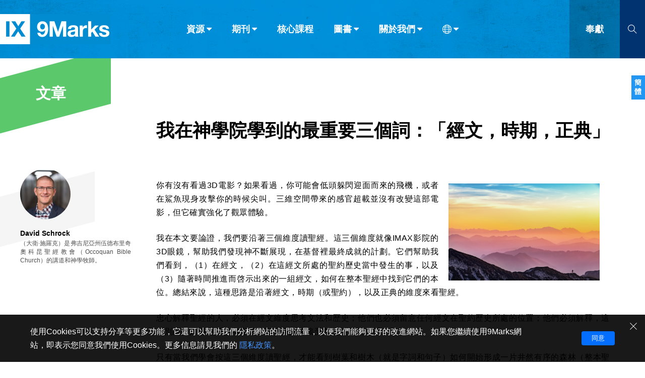

--- FILE ---
content_type: text/html;charset=UTF-8
request_url: https://tc.9marks.org/article/the-three-most-important-words-i-learned-in-seminary-textual-epochal-canonical
body_size: 48578
content:
<!DOCTYPE html>
<html data-dpr="1" style="font-size: 1rem" class="hb-loaded">

<head>

    <meta content="mobile" name="applicable-device" />
    <meta content="text/html; charset=utf-8" http-equiv="Content-Type" />
    <meta content="no-cache" http-equiv="Pragma" />
    <meta content="-1" http-equiv="Expires" />
    <meta content="no-cache" http-equiv="Cache-Control" />
    <meta content="telephone=no" name="format-detection" />
    <meta content="true" name="x5-fullscreen" />
    <meta content="yes" name="full-screen" />
    <meta content="yes" name="apple-mobile-web-app-capable" />
    <meta content="initial-scale=1, maximum-scale=1, minimum-scale=1, user-scalable=no" name="viewport" />
    <meta name="facebook-domain-verification" content="4d0x62tadjdxqnve06d3gzswfz0ccq" />
    <meta name='msapplication-TileColor' content='#f5f5f5'>
    <meta name='msapplication-TileImage' content='/images/mstile-144x144.png'>

    <meta property="og:locale" content="zh_CN" />
    <meta property="og:site_name" content="健康教會九標誌 - 9Marks" />
    <meta name="twitter:card" content="summary_large_image" />

    <title>我在神學院學到的最重要三個詞：「經文，時期，正典」</title>

    <meta name="keywords" content="我在神學院學到的最重要三個詞：「經文，時期，正典」" /><meta name="description" content="我深信，除非我們學會如何按這三個維度——經文、時期和正典的維度讀聖經，否則就看不到體現在神全備旨意當中的基督大能與智慧。當我們從聖經所有部分來看基督，我們就在我們生活的所有部分變得更像祂。畢竟，這就是所有釋經的目標：成爲具有三個維度，背負神形像的人，由聖道和聖靈改變，成爲基督的樣式。" /><meta property="og:type" content="article" /><meta property="og:title" content="我在神學院學到的最重要三個詞：「經文，時期，正典」" /><meta property="og:description" content="我深信，除非我們學會如何按這三個維度——經文、時期和正典的維度讀聖經，否則就看不到體現在神全備旨意當中的基督大能與智慧。當我們從聖經所有部分來看基督，我們就在我們生活的所有部分變得更像祂。畢竟，這就是所有釋經的目標：成爲具有三個維度，背負神形像的人，由聖道和聖靈改變，成爲基督的樣式。" /><meta property="og:image" content="https://9marks-static.oss-cn-hongkong.aliyuncs.com/wp/2021/01/photo-1500964757637-c85e8a162699.jpeg" /><meta property="og:image:secure_url" content="https://9marks-static.oss-cn-hongkong.aliyuncs.com/wp/2021/01/photo-1500964757637-c85e8a162699.jpeg" /><meta property="og:url" content="https://tc.9marks.org/article/the-three-most-important-words-i-learned-in-seminary-textual-epochal-canonical" /><meta name="twitter:title" content="我在神學院學到的最重要三個詞：「經文，時期，正典」" /><meta name="twitter:description" content="我深信，除非我們學會如何按這三個維度——經文、時期和正典的維度讀聖經，否則就看不到體現在神全備旨意當中的基督大能與智慧。當我們從聖經所有部分來看基督，我們就在我們生活的所有部分變得更像祂。畢竟，這就是所有釋經的目標：成爲具有三個維度，背負神形像的人，由聖道和聖靈改變，成爲基督的樣式。" /><meta name="twitter:image" content="https://9marks-static.oss-cn-hongkong.aliyuncs.com/wp/2021/01/photo-1500964757637-c85e8a162699.jpeg" />

    <link rel="stylesheet" type="text/css" href="/css/font-awesome.min.css"/>
    <link rel="stylesheet" type="text/css" href="/css/common.css?d=2023122901"/>
    <link rel="stylesheet" type="text/css" href="/css/layout.css?d=2024051401"/>
    <link rel="stylesheet" type="text/css" href="/css/page.css?d=2025081904"/>

    <link rel='apple-touch-icon' sizes='57x57' href='/images/apple-touch-icon-57x57.png'>
    <link rel='apple-touch-icon' sizes='60x60' href='/images/apple-touch-icon-60x60.png'>
    <link rel='apple-touch-icon' sizes='72x72' href='/images/apple-touch-icon-72x72.png'>
    <link rel='apple-touch-icon' sizes='76x76' href='/images/apple-touch-icon-76x76.png'>
    <link rel='apple-touch-icon' sizes='114x114' href='/images/apple-touch-icon-114x114.png'>
    <link rel='apple-touch-icon' sizes='120x120' href='/images/apple-touch-icon-120x120.png'>
    <link rel='apple-touch-icon' sizes='144x144' href='/images/apple-touch-icon-144x144.png'>
    <link rel='apple-touch-icon' sizes='152x152' href='/images/apple-touch-icon-152x152.png'>
    <link rel='apple-touch-icon' sizes='180x180' href='/images/apple-touch-icon-180x180.png'>
    <link rel='icon' type='image/png' href='/images/favicon-32x32.png' sizes='32x32'>
    <link rel='icon' type='image/png' href='/images/favicon-194x194.png' sizes='194x194'>
    <link rel='icon' type='image/png' href='/images/favicon-96x96.png' sizes='96x96'>
    <link rel='icon' type='image/png' href='/images/android-chrome-192x192.png' sizes='192x192'>
    <link rel='icon' type='image/png' href='/images/favicon-16x16.png' sizes='16x16'>
    <link rel='mask-icon' href='/images/safari-pinned-tab.svg' color='#66A343'>

    <link rel="stylesheet" type="text/css" href="/css/article.css?d=2024051401"/>

    <script type="text/javascript" src="/js/jquery-1.12.1.min.js"></script>
    <script type="text/javascript" src="/js/jquery.scrollTo.min.js"></script>
    <script type="text/javascript" src="/js/common.js"></script>
    <script type="text/javascript" src="/js/const.js"></script>
    <script type="text/javascript" src="https://res.wx.qq.com/open/js/jweixin-1.2.0.js"></script>

    <!-- Global site tag (gtag.js) - Google Analytics
    <script async src="https://www.googletagmanager.com/gtag/js?id=UA-38736222-1"></script>
    <script>
      window.dataLayer = window.dataLayer || [];
      function gtag(){dataLayer.push(arguments);}
      gtag('js', new Date());
    
      gtag('config', 'UA-38736222-1');
    </script> -->
    
    <!-- Google tag (gtag.js)简体G-3JBNNK116D，正体G-29JFBXQ0DL  -->
    <script async src="https://www.googletagmanager.com/gtag/js?id=G-29JFBXQ0DL"></script>
    <script>
      window.dataLayer = window.dataLayer || [];
      function gtag(){dataLayer.push(arguments);}
      gtag('js', new Date());

      gtag('config', 'G-29JFBXQ0DL');
    </script>

    

    <script type="text/javascript">
        // 点击页面其他部分隐藏show()的对象
        (function($){
            $.fn.autoHide = function(fn) {
                console.log("enter autoHide()");
                var ele= $(this);
                $(document).on("click",function(e){
                    if (ele.is(":visible") && (!$(e.target)[0].isEqualNode(ele[0]) && ele.has(e.target).length === 0 )) {
                        ele.hide();
                    }
                    if (fn && $.isFunction(fn)) {
                        console.log("run fn");
                        eval(fn());
                    }
                    e.stopPropagation();
                    //return false;
                });
                return this;
            }
        })(jQuery);

    </script>


</head>
<body>
<header class="header_wrapper"><!DOCTYPE html>
<html>
<body>
<div class="right-float-area"><a href="https://cn.9marks.org/article/13-principles-for-pastoring-through-political-turmoil" target="_self"><span class="right-float-btn">簡體</span></a></div>

<div class="top-nav-wrapper full-container">
    <div class="logo-wrapper"><a href="/"><img src="https://tc.9marks.org/images/logo-full-name.jpg"></a></div>
    <div class="nav-wrapper">
        <div class="top-nav-item menuItem" subMenuId="article">資源<i class="icon_caret-down"></i></div>
        <div class="top-nav-item menuItem" subMenuId="journal">期刊<i class="icon_caret-down"></i></div>
        <div class="top-nav-item"><a href="/core-seminar">核心課程</a></div>
        <div class="top-nav-item menuItem" subMenuId="book">圖書<i class="icon_caret-down"></i></div>
        <div class="top-nav-item menuItem" subMenuId="about">關於我們<i class="icon_caret-down"></i></div>
        <div class="top-nav-item menuItem top-nav-item-icon" subMenuId="language"><i class="icon_world"></i><i class="icon_caret-down"></i></div>
    </div>
    <div class="donate-wrapper"><a href="https://www.9marks.org/donate/" target="_blank">奉獻</a></div>
    <div class="search-wrapper search-btn">
        <i class="icon_search"></i>
    </div>
    <div class="search-input-wrapper">
        <form method="get" action="/search" class="search-form" onsubmit="return checkSearchForm()">
            <input type="text" class="search-input" id="search-keywords" name="s" placeholder="請輸入搜索關鍵字">
            <div class="search-close"><i class="icon_close"></i></div>
            <button class="search-submit" type="submit"><i class="icon_search"></i></button>
        </form>
    </div>
</div>


<div class="top-nav-wrapper top-nav-mobile-wrapper full-container">
    <div class="logo-wrapper"><a href="/"><img src="https://tc.9marks.org/images/logo.jpg"></a></div>
    <div class="nav-wrapper">
        <div class="top-nav-item"><a href="https://www.9marks.org/donate/" target="_blank">奉獻</a></div>
        <div class="top-nav-item mobileMenuNav">菜單</div>
    </div>
    <div class="search-wrapper search-btn">
        <i class="icon_search"></i>
    </div>
    <div class="search-input-wrapper">
        <form method="get" action="/search" class="search-form" onsubmit="return checkSearchForm()">
            <input type="text" class="search-input" id="mobile-search-keywords" name="s" placeholder="請輸入搜索關鍵字">
            <div class="search-close"><i class="icon_close"></i></div>
            <button class="search-submit" type="submit"><i class="icon_search"></i></button>
        </form>
    </div>
</div>

<div class="top-sub-menu-wrapper subMenu subMenu-article">
    <div class="menu-wrapper">
        <div class="main sub-menu-list-5">
            <div class="sub-menu-group sub-menu-group-title-1">分類</div>
            <div class="sub-menu-group sub-menu-group-title-2">欄目</div>
            <div class="sub-menu-item-group">
                <div class="sub-menu-item"><a href="/articles"><img src="/images/icon-light-article.png" /><span>文章</span></a></div>
                <div class="sub-menu-item"><a href="/reviews"><img src="/images/icon-light-review.png" /><span>書評</span></a></div>
                <div class="sub-menu-item"><a href="/interviews"><img src="/images/icon-light-interview.png" /><span>訪談</span></a></div>
                <div class="sub-menu-item"><a href="/answers"><img src="/images/icon-light-qa.png" /><span>問答</span></a></div>
                <div class="sub-menu-item"><a href="/messages"><img src="/images/icon-light-email.png" /><span>來信</span></a></div>
            </div>
            <div class="sub-menu-item-group">
                <div class="sub-menu-item"><a href="/leadership">教會帶領</a></div>
                <div class="sub-menu-item"><a href="/expositional-preaching-and-theology">解經式講道與神學</a></div>
                <div class="sub-menu-item"><a href="/evangelism-mission">福音傳講與宣教</a></div>
                <div class="sub-menu-item"><a href="/church-membership-and-discipline">成員制與教會紀律</a></div>
                <div class="sub-menu-item"><a href="/life-together-and-pray">團契生活與禱告</a></div>
            </div>
        </div>
        <div class="sub-menu-footer"></div>
    </div>
</div>
<div class="top-sub-menu-wrapper subMenu subMenu-journal">
    <div class="menu-wrapper">
        <div class="main sub-menu-list-image">
            <div class="main sub-menu-list-image-wrapper">
                <div class="nav-btn prev on"></div>
                <div class="nav-btn next on"></div>
                <div class="window">
                    <div class="slider">
                        <div class="cover-item"><div class="cover-image" style="background-image:url(https://9marks-static.oss-cn-hongkong.aliyuncs.com/wp/2024/08/Picture-journal-for-pastors.png?x-oss-process=image/resize,w_460)"><a href="/journal/seasons-in-a-pastors-life" title="105 期：牧師生涯中的季節"></a></div></div>
                        <div class="cover-item"><div class="cover-image" style="background-image:url(https://9marks-static.oss-cn-hongkong.aliyuncs.com/wp/2024/07/Journal_cover_revitalize_FA_副本.png?x-oss-process=image/resize,w_460)"><a href="/journal/revitalize-why-we-must-reclaim-dying-churches-and-how" title="104 期：復興：爲什麼我們必須復興瀕臨消亡的教會，以及如何復興？"></a></div></div>
                        <div class="cover-item"><div class="cover-image" style="background-image:url(https://9marks-static.oss-cn-hongkong.aliyuncs.com/wp/2024/07/9marks_Journal_cover_fall_2014_amazon_０７１４.png?x-oss-process=image/resize,w_460)"><a href="/journal/vanishing-church" title="103 期：教會在消亡嗎？"></a></div></div>
                        <div class="cover-item"><div class="cover-image" style="background-image:url(https://9marks-static.oss-cn-hongkong.aliyuncs.com/wp/2024/07/图片6.png?x-oss-process=image/resize,w_460)"><a href="/journal/multi-ethnic-churches" title="102 期：種族多元教會"></a></div></div>
                        <div class="cover-item"><div class="cover-image" style="background-image:url(https://9marks-static.oss-cn-hongkong.aliyuncs.com/wp/2024/06/9m_journal_fall2016_FA.jpg?x-oss-process=image/resize,w_460)"><a href="/journal/healthy-churches-among-the-nations" title="101 期：世界各地的健康教會"></a></div></div>
                        <div class="cover-item"><div class="cover-image" style="background-image:url(https://9marks-static.oss-cn-hongkong.aliyuncs.com/wp/2024/05/Church-Membership-Following-the-Lord-Together.jpeg?x-oss-process=image/resize,w_460)"><a href="/journal/church-membership" title="100 期：教會成員制：一同跟隨主"></a></div></div>
                        <div class="cover-item"><div class="cover-image" style="background-image:url(https://9marks-static.oss-cn-hongkong.aliyuncs.com/wp/2024/04/Evangelism.jpeg?x-oss-process=image/resize,w_460)"><a href="/journal/evangelism" title="99 期：福音佈道"></a></div></div>
                        <div class="cover-item"><div class="cover-image" style="background-image:url(https://9marks-static.oss-cn-hongkong.aliyuncs.com/wp/2024/04/615bjDsy1sL._SL1499_32.jpg?x-oss-process=image/resize,w_460)"><a href="/journal/a-new-christian-authoritarianism" title="98 期：一種新的基督教威權主義？"></a></div></div>
                        <div class="cover-item"><div class="cover-image" style="background-image:url(https://9marks-static.oss-cn-hongkong.aliyuncs.com/wp/2024/03/Journal-97-Heaven.jpg?x-oss-process=image/resize,w_460)"><a href="/journal/heaven-rejoicing-in-future-glory" title="97 期：天國：爲將來的榮耀而歡欣"></a></div></div>
                        <div class="cover-item"><div class="cover-image" style="background-image:url(https://9marks-static.oss-cn-hongkong.aliyuncs.com/wp/2024/01/Sound-Doctrine.jpg?x-oss-process=image/resize,w_460)"><a href="/journal/sound-doctrine-the-foundation-for-faithful-ministry" title="96 期：純正教義：忠心事奉的根基"></a></div></div>
                    </div>
                </div>
            </div>
        </div>
        <div class="sub-menu-footer" onclick="window.location.href='/journals'">
            <div class="open-all-btn"><a href="/journals">查看全部</a></div>
        </div>
    </div>
</div>
<div class="top-sub-menu-wrapper subMenu subMenu-book">
    <div class="menu-wrapper">
        <div class="main sub-menu-list-image">
            <div class="main sub-menu-list-image-wrapper">
                <div class="nav-btn prev on"></div>
                <div class="nav-btn next on"></div>
                <div class="window">
                    <div class="slider">
                        <div class="cover-item"><div class="cover-image" style="background-image:url(https://9marks-static.oss-cn-hongkong.aliyuncs.com/wp/2024/03/Am-I-really-a-Christian_CHT_Cover.png?x-oss-process=image/resize,w_460)"><a href="/book/am-i-really-a-christian-cht" title="我真是基督徒嗎？"></a></div></div>
                        <div class="cover-item"><div class="cover-image" style="background-image:url(https://9marks-static.oss-cn-hongkong.aliyuncs.com/wp/2024/03/How-to-building-a-healthy-church_CHT_Cover.png?x-oss-process=image/resize,w_460)"><a href="/book/how-to-build-a-healthy-church-cht" title="如何建造一間健康教會"></a></div></div>
                        <div class="cover-item"><div class="cover-image" style="background-image:url(https://9marks-static.oss-cn-hongkong.aliyuncs.com/wp/2025/08/healthy-church-member-cht.png?x-oss-process=image/resize,w_460)"><a href="/book/what-is-a-healthy-church-member-cht" title="健康的教會成員"></a></div></div>
                        <div class="cover-item"><div class="cover-image" style="background-image:url(https://9marks-static.oss-cn-hongkong.aliyuncs.com/wp/2021/12/UnderstandingtheGreatCommission.CHT_.cover_.png?x-oss-process=image/resize,w_460)"><a href="/book/understanding-the-great-commission-cht" title="認識大使命"></a></div></div>
                        <div class="cover-item"><div class="cover-image" style="background-image:url(https://9marks-static.oss-cn-hongkong.aliyuncs.com/wp/2024/03/Deacons_CHT_Cover.png?x-oss-process=image/resize,w_460)"><a href="/book/deacons-cht" title="執事"></a></div></div>
                        <div class="cover-item"><div class="cover-image" style="background-image:url(https://9marks-static.oss-cn-hongkong.aliyuncs.com/wp/2020/09/tc.church-elder.png?x-oss-process=image/resize,w_460)"><a href="/book/church-elders-cht" title="長老職分"></a></div></div>
                        <div class="cover-item"><div class="cover-image" style="background-image:url(https://9marks-static.oss-cn-hongkong.aliyuncs.com/wp/2020/07/tc.what-is-the-gospel.png?x-oss-process=image/resize,w_460)"><a href="/book/what-is-the-gespel-cht" title="福音真義"></a></div></div>
                        <div class="cover-item"><div class="cover-image" style="background-image:url(https://9marks-static.oss-cn-hongkong.aliyuncs.com/wp/2020/08/tc.conversion.png?x-oss-process=image/resize,w_460)"><a href="/book/conversion-cht" title="歸信"></a></div></div>
                        <div class="cover-item"><div class="cover-image" style="background-image:url(https://9marks-static.oss-cn-hongkong.aliyuncs.com/wp/2020/08/tc.who-is-Jesus.png?x-oss-process=image/resize,w_460)"><a href="/book/who-is-jesue-cht" title="耶穌是誰"></a></div></div>
                        <div class="cover-item"><div class="cover-image" style="background-image:url(https://9marks-static.oss-cn-hongkong.aliyuncs.com/wp/2024/03/WhatIsAHealthyChurch.CHT_Cover.png?x-oss-process=image/resize,w_460)"><a href="/book/what-is-a-healthy-church-cht" title="何謂健康教會"></a></div></div>
                    </div>
                </div>
            </div>
        </div>
        <div class="sub-menu-footer" onclick="window.location.href='/books'">
            <div class="open-all-btn"><a href="/books">查看全部</a></div>
        </div>
    </div>
</div>
<div class="top-sub-menu-wrapper subMenu subMenu-about">
    <div class="menu-wrapper">
        <div class="main sub-menu-list-4">
            <div class="sub-menu-item"><a href="/aboutus/privacystatement">隱私條款</a></div>
            <div class="sub-menu-item"><a href="/aboutus/othermodels">其他的模式</a></div>
            <div class="sub-menu-item"><a href="/aboutus/what-is-nine-marks">什麼是健康教會的九個標誌？</a></div>
            <div class="sub-menu-item"><a href="/aboutus/whatis9marksministry">什麼是九標誌事工？</a></div>
            <div class="sub-menu-item"><a href="/aboutus/whatdoes9marksdo">九標誌事工做什麼</a></div>
        </div>
        <div class="sub-menu-footer"></div>
    </div>
</div>
<div class="top-sub-menu-wrapper subMenu subMenu-language">
    <div class="menu-wrapper">
        <div class="main language-list">
            <div class="language-item" id="languageSCLink"><a href="https://cn.9marks.org">简体中文</a></div>
            <div class="language-item" id="languageTCLink"><a href="https://tc.9marks.org">正體中文</a></div>
            <div class="language-item"><a href="http://www.9marks.org/" target="_blank">英语</a></div>
            <div class="language-item"><a href="http://es.9marks.org/" target="_blank">西班牙語</a></div>
            <div class="language-item"><a href="http://pt.9marks.org/" target="_blank">葡萄牙語</a></div>
            <div class="language-item"><a href="http://ru.9marks.org/" target="_blank">俄語</a></div>
            <div class="language-item"><a href="https://uz.9marks.org/" target="_blank">烏茲別克語</a></div>
            <div class="language-item"><a href="https://prs.9marks.org/" target="_blank">达里语</a></div>
            <div class="language-item"><a href="https://fa.9marks.org/" target="_blank">波斯語</a></div>
            <div class="language-item"><a href="https://fr.9marks.org/" target="_blank">法語</a></div>
            <div class="language-item"><a href="https://ro.9marks.org/" target="_blank">羅馬尼亞語</a></div>
            <div class="language-item"><a href="https://pl.9marks.org/" target="_blank">波蘭語</a></div>
            <div class="language-item"><a href="https://vi.9marks.org/" target="_blank">越南語</a></div>
            <div class="language-item"><a href="https://it.9marks.org/" target="_blank">意大利語</a></div>
            <div class="language-item"><a href="https://de.9marks.org/" target="_blank">德語</a></div>
            <div class="language-item"><a href="https://ko.9marks.org/" target="_blank">韓語</a></div>
            <div class="language-item"><a href="https://tr.9marks.org/" target="_blank">土耳其語</a></div>
            <div class="language-item"><a href="https://ar.9marks.org/" target="_blank">阿拉伯語</a></div>
            <div class="language-item"><a href="https://al.9marks.org/" target="_blank">阿爾巴尼亞語</a></div>
            <div class="language-item"><a href="https://sr.9marks.org/" target="_blank">塞爾維亞語</a></div>
            <div class="language-item"><a href="https://km.9marks.org/" target="_blank">柬埔寨語</a></div>
        </div>
        <div class="sub-menu-footer"></div>
    </div>
</div>


<div class="mobile-menu mobile-menu-wrapper">
    <div class="mobile-menu-item-list">
        <div class="mobile-menu-item top-nav-item menuItem" subMenuId="article">資源 <i class="icon_caret-down"></i></div>
        <div class="mobile-menu-item"><a href="/journals" target="_blank">期刊</a></div>
        <div class="mobile-menu-item"><a href="/core-seminar" target="_blank">核心課程</a></div>
        <div class="mobile-menu-item"><a href="/books" target="_blank">圖書</a></div>
        <div class="mobile-menu-item top-nav-item menuItem" subMenuId="about">關於我們 <i class="icon_caret-down"></i></div>
        <div class="mobile-menu-item top-nav-item menuItem" subMenuId="language"><i class="icon_world"></i> 語言 <i class="icon_caret-down"></i></div>
    </div>
    <div class="sub-menu-footer"></div>
</div>

<script type="text/javascript">
    // 浏览器信息
    var browser = {
        versions: function () {
            var u = navigator.userAgent, app = navigator.appVersion;
            return {         //移动终端浏览器版本信息
                trident: u.indexOf('Trident') > -1, //IE内核
                presto: u.indexOf('Presto') > -1, //opera内核
                webKit: u.indexOf('AppleWebKit') > -1, //苹果、谷歌内核
                gecko: u.indexOf('Gecko') > -1 && u.indexOf('KHTML') == -1, //火狐内核
                mobile: !!u.match(/AppleWebKit.*Mobile.*/), //是否为移动终端
                ios: !!u.match(/\(i[^;]+;( U;)? CPU.+Mac OS X/), //ios终端
                android: u.indexOf('Android') > -1 || u.indexOf('Linux') > -1, //android终端或uc浏览器
                iPhone: u.indexOf('iPhone') > -1, //是否为iPhone或者QQHD浏览器
                iPad: u.indexOf('iPad') > -1, //是否iPad
                webApp: u.indexOf('Safari') == -1 //是否web应该程序，没有头部与底部
            };
        }(),
        language: (navigator.browserLanguage || navigator.language).toLowerCase()
    }

    // 导航条
    $(function() {
        $(window).scroll(function () {
            if ($(document).scrollTop() >= 60) {
                $(".header_wrapper").addClass("header_wrapper_short");
            } else {
                $(".header_wrapper").removeClass("header_wrapper_short");
            }
        })
    })

    $(document).scroll(function(){
        if ($(".menuItem.open").length > 0) {
            $(".menuItem.open").removeClass("open");
            $(".subMenu.open").removeClass("open");
        }

        if ($(".mobile-menu-wrapper.open").length > 0) {
            $(".mobile-menu-wrapper.open").removeClass("open");
            $(".subMenu.open").removeClass("open");
        }
    })



    function checkSearchForm(formObj) {
        let result = false;
        let keywords = $.trim($("#search-keywords").val());
        if (keywords == "") {
            keywords = $.trim($("#mobile-search-keywords").val());
        }
        if (keywords && keywords != "") {
            result = true;
        }
        return result;
    }

    $(document).ready(function () {
        // 不同设备的特殊处理
        if (browser.versions.mobile) {//判断是否是移动设备打开。browser代码在下面
            var ua = navigator.userAgent.toLowerCase();//获取判断用的对象
            if (ua.match(/MicroMessenger/i) == "micromessenger") {
                //在微信中打开, 特殊处理如下
                console.log("在微信中打开");
            } else {
                //在非微信中打开, 特殊处理如下
                console.log("在非微信中打开");
            }
        } else {
            console.log("在非移动设备中打开");
        }

        // 导航菜单
        $(".menuItem").on('click', function (e) {
            var subMenuId = $(this).attr("subMenuId");
            if ($(this).hasClass("open")) {
                $(this).removeClass("open");
                $(".subMenu-" + subMenuId).removeClass("open");
            } else {
                $(".menuItem.open").removeClass("open");
                $(".subMenu.open").removeClass("open");
                $(this).addClass("open");
                $(".subMenu-" + subMenuId).addClass("open");
            }
            return false;
        });

        // 手机版-导航菜单
        $(".mobileMenuNav").on('click', function (e) {
            var mobileMenuObj = $(".mobile-menu")
            if (mobileMenuObj.hasClass("open")) {
                mobileMenuObj.removeClass("open");
                $(".menuItem.open").removeClass("open");
                $(".subMenu.open").removeClass("open");
            } else {
                mobileMenuObj.addClass("open");
            }
            return false;
        });

        // 当前版本
        let languageName = "正體中文";
        if (languageName == "简体中文") {
            $("#languageSCLink").addClass("active");
        } else {
            $("#languageTCLink").addClass("active");
        }

        // 左右滚动
        $(".prev").on('click',function(e) {
            e.preventDefault();
            let obj = $(this).parent().find(".window");
            let distance = obj.scrollLeft() - ($(document).width() - 12);
            obj.animate({scrollLeft: distance}, 500);
        })
        $(".next").on('click',function(e) {
            e.preventDefault();
            let obj = $(this).parent().find(".window");
            let distance = obj.scrollLeft() + ($(document).width() - 12);
            obj.animate({scrollLeft: distance}, 500);
        })


        // 搜索
        $(".search-btn").on('click', function (e) {
            if ($(".search-input-wrapper").hasClass("on")) {
                $(".search-input-wrapper").removeClass("on");
            } else {
                $(".search-input-wrapper").addClass("on");
                $(".search-input-wrapper .search-input").focus();
            }
            return false;
        });
        $(".search-close").on('click', function (e) {
            $(".search-input-wrapper .search-input").val('');
            $(".search-input-wrapper").removeClass("on");
            return false;
        });

        // 底部二维码
        $(".wechat_link").on('mouseover', function (e) {
            $(".wechat_qrcode").show();
        });
        $(".wechat_link").on('mouseout', function (e) {
            $(".wechat_qrcode").hide();
        });

    });

</script>

<script type="text/javascript">
    $(document).ready(function () {
        if (getCookie("gdpr-agreement") != "yes") {
            $(".gdpr-privacy-bar").show();
        }
        $(".gdpr-agreement").click(function () {
            setCookie("gdpr-agreement", "yes");
            $(".gdpr-privacy-bar").hide();
        });
        $(".gdpr-close").click(function () {
            $(".gdpr-privacy-bar").hide();
        });
    });

    function setCookie(name,value){
        var Days = 1000;
        var exp = new Date();
        exp.setTime(exp.getTime() + Days*24*60*60*1000);
        document.cookie = name + "="+ escape (value) + ";expires=" + exp.toGMTString();
    }

    function getCookie(name){
        var arr = document.cookie.match(new RegExp("(^| )" + name + "=([^;]*)(;|$)"));
        if (arr != null) {
            return unescape(arr[2]);
        } else {
            return null;
        }
    }
</script>
</body>
</html></header>

<main>

    <section class="main-section">
        <div class="mobile-top-nav">
            <div>
    <div class="mobile-top-nav-wrapper">
        <div class="flag"></div>
        <div class="title">文章</div>
    </div>
</div>
        </div>
        <div class="left-nav left-nav-float left-nav-article">
            <div>
    <div class="left-nav-wrapper left-nav-big left-nav-section">
        <div class="title">文章</div>
    </div>
</div>
            <div>
    <div class="left-nav-wrapper left-nav-grey left-nav-medium">
        <div class="author-wrapper">
            <div class="author-card">
                <a href="/authors/david-schrock">
                    <div class="author-avatar" style="background-image: url(https://9marks-static.oss-cn-hongkong.aliyuncs.com/wp/2024/02/DaveSchrockSep2021-e1680796061112-150x150.jpg?x-oss-process=image/resize,w_300)" ></div>
                    <div class="author-name">David Schrock</div>
                    <div class="author-intro">（大衛·施羅克）是弗吉尼亞州伍德布里奇奧科昆聖經教會（Occoquan Bible Church）的講道和神學牧師。
</div>
                </a>
            </div>
        </div>
    </div>
</div>
        </div>
        <div class="right-part">
            <div class="post-detail-wrapper page-container">
                <div class="post-item">
                    <div class="post-item-title">我在神學院學到的最重要三個詞：「經文，時期，正典」</div>
                    
                    <div class="content-author-group-wrapper">
    <div class="content-author-wrapper">
        <div class="content-author-card">
            <a href="/authors/david-schrock">
                <div class="content-author-avatar" style="background-image: url(https://9marks-static.oss-cn-hongkong.aliyuncs.com/wp/2024/02/DaveSchrockSep2021-e1680796061112-150x150.jpg?x-oss-process=image/resize,w_300)" ></div>
                <div class="content-author-name">David Schrock</div>
            </a>
        </div>
    </div>
</div>
                    <div class="post-item-content">
                        <img src="https://9marks-static.oss-cn-hongkong.aliyuncs.com/wp/2021/01/photo-1500964757637-c85e8a162699.jpeg" align="right" width="300" vspace="10" hspace="20" />
                        <p><span style="font-weight: 400;">你有沒有看過3D電影？如果看過，你可能會低頭躲閃迎面而來的飛機，或者在鯊魚現身攻擊你的時候尖叫。三維空間帶來的感官超載並沒有改變這部電影，但它確實強化了觀眾體驗。</span></p><p></p><p><span style="font-weight: 400;">我在本文要論證，我們要沿著三個維度讀聖經。這三個維度就像IMAX影院的3D眼鏡，幫助我們發現神不斷展現，在基督裡最終成就的計劃。它們幫助我們看到，（1）在經文，（2）在這經文所處的聖約歷史當中發生的事，以及（3）隨著時間推進而啓示出來的一組經文，如何在整本聖經中找到它們的本位。總結來說，這種思路是沿著經文，時期（或聖約），以及正典的維度來看聖經。</span></p><p></p><p><span style="font-weight: 400;">忠心解釋聖經的人，必須在經文維度思考文法和歷史；他們也必須留意任何經文在聖約歷史所處的位置；他們必須解釋，這個別經文如何構成整本聖經，它本身如何接受其他經文的光照。</span></p><p></p><p><span style="font-weight: 400;">只有當我們學會按這三個維度讀聖經，才能看到樹葉和樹木（就是字詞和句子）如何開始形成一片井然有序的森林（整本聖經正典），這片森林是通過成長、衰落和重生的許多季節（也就是說，那把人帶向基督的聖約漸進發展）臨到我們的。</span></p><p></p><p><span style="font-weight: 400;">要幫助我們既看到森林，也看見樹木，就讓我們依次來看這些維度。</span></p><p><h3><b>經文維度</b></h3></p><p><span style="font-weight: 400;">耶穌在登山寶訓中說：「</span><span style="text-decoration: underline;"><b>我實在告訴你們，就是到天地都廢去了，律法的一點一畫也不能廢去，都要成全</b></span><span style="font-weight: 400;">」（太 5:18）。除了其他事情，這節經文還告訴我們，每一個字母（「一點」）和每一筆劃（「一畫」）都是神所默示的，都很重要。要理解聖經經文，每一個單詞，每一個句子，每一個命題和詩歌意象都必不可少。解經始於研究文法和歷史；我們努力明白作者意圖的時候，研究文法和歷史，這就是我們發現經文意思的地方。</span></p><p></p><p><span style="font-weight: 400;">忠心解釋聖經，會迴避那種把意思交在讀者手中的後現代主義詮釋理論，而是要通過聖經人類作者的意圖，努力認識神的意圖，這意圖是通過經文的文法傳遞的。在經文的維度上，字詞用法，對文學體裁的敏感度和文學結構，只是我們在明確經文文法-歷史意思時使用的一些方法。另外，希臘文和希伯來文詞典，聖經經文彙編，還有歷史和文化背景研究的書籍文章，都有助我們在經文維度上理解聖經。</span></p><p></p><p><span style="font-weight: 400;">解釋始於這維度，除非我們已經花力氣做了這準備的工作，否則就不能進一步去到接下來的兩個維度。解經錯誤和講道單調（例如，把每一篇舊約聖經經文講道講成一樣），這經常是因爲我們沒有認真看經文的維度。我們不能把我們的神學框架強加在經文之上，即使這框架可能光照經文的意思。我們必須明白，查考的經文是如何首先寫給神的百姓，然後才開始把經文應用在基督和祂的教會身上。</span></p><p><h3><b>時期/聖約維度</b></h3></p><p><span style="font-weight: 400;">時期的維度承認，聖經不只是與時間無關的各樣真理的彙編，而是漸進啓示，見證著神在歷史當中施行的救贖。耶穌在《馬太福音》5:17 表明了這一點，祂宣告，祂來不是要廢掉律法和先知，而是要成全。</span></p><p></p><p><span style="font-weight: 400;">聖經整體是在一個應許和應驗的框架之內寫成的。正如《使徒行傳》13:32-33 所說：「</span><span style="text-decoration: underline;"><b>我們也報好信息給你們，就是那應許祖宗的話，神已經向我們這作兒女的應驗，叫耶穌復活了。</b></span><span style="font-weight: 400;">」同樣，《希伯來書》1:1-2 表明，基督，神的兒子的啓示，超越服事之前世代信徒的先知。</span></p><p></p><p><span style="font-weight: 400;">保羅在《加拉太書》第 3 章甚至把證明福音的論證建立在這事實之上，就是這應許比律法早 400 年出現。這意味著，如果我們忽略聖經的順序，那一次永遠交付給聖徒的真道就會受到削弱，福音就會落入危險。因此，我們解釋聖經的時候，必須總要問這問題：這講的是什麼時候？</span></p><p></p><p><span style="font-weight: 400;">雖然人在安息日方面意見有分歧，但如果我們意識到摩西律法今天不再直接適用，我們本就可以避免多少應用方面的錯誤？舊約聖經在教訓、督責、使人歸正、教導人學義方面都是有益的（提後 3:16），但舊約現在不再發揮作用（請看《希伯來書》）。換言之，舊約和新約聖經都是爲相信基督的人寫的，但聖經中幾乎所有的話語都不是直接寫給今天相信的人的。</span></p><p></p><p><span style="font-weight: 400;">這方面最明顯的例子，就是《哥林多前書》第 10 章，保羅講到以色列歷史上的事件，這些事件是爲教會的緣故記錄下來的：「</span><span style="text-decoration: underline;"><b>他們遭遇這些事都要作爲鑑戒，並且寫在經上，正是警戒我們這末世的人。</b></span><span style="font-weight: 400;">」（11 節）「寫給某人」和「爲某人寫」之間這種細微差別有一種重要影響，要求人分辨經文處於救贖歷史的哪一個階段，然後做出恰當的應用。</span></p><p></p><p><span style="font-weight: 400;">確實，寫給以色列人的聖經，只有通過基督作爲中保傳遞給新約教會，才適用於教會。大衛·赫爾姆（David Helm）在《解經式講道》一書中的圖表（西緬基金會講道工作坊都在使用）在這一點上對人特別有幫助。</span></p><p></p><p><a href="https://9marks-static.oss-cn-hongkong.aliyuncs.com/wp/2021/01/PwILth1Q-5vYoTaY5U7xp3KuxMOom6Ss.jpg"><img class="wp-image-4598 aligncenter" src="https://9marks-static.oss-cn-hongkong.aliyuncs.com/wp/2021/01/PwILth1Q-5vYoTaY5U7xp3KuxMOom6Ss.jpg" alt="" width="80%" height="" /></a></p><p></p><p><span style="font-weight: 400;">經文維度帶領你從「經文」去到「他們/古代」。時期維度把你從「他們/古代」帶到基督（祂的位格和工作）。但是，時期維度並不是一條筆直的水平線，它是沿著一系列的聖約展開。這些不同的聖約包括：</span></p><p><ol></p><p> 	<li><span style="font-weight: 400;"> 亞當之約</span></li></p><p> 	<li><span style="font-weight: 400;"> 挪亞之約</span></li></p><p> 	<li><span style="font-weight: 400;"> 亞伯拉罕之約</span></li></p><p> 	<li><span style="font-weight: 400;"> 摩西之約</span></li></p><p> 	<li><span style="font-weight: 400;"> 大衛之約</span></li></p><p> 	<li><span style="font-weight: 400;"> 和平的新約</span></li></p><p></ol></p><p><span style="font-weight: 400;">隨著聖約歷史漸進發展，這些聖約讓聖經成爲一體，解釋了神對祂百姓不同的應許和規定的意思。人要忠心解釋任何經文，都要曉得這些聖約，知道它們如何與特定的經文相關。沒有這種意識，我們無可避免就會在應用時出錯。</span></p><p><h3><b>正典/基督論的維度</b></h3></p><p><span style="font-weight: 400;">從《創世記》3:15 第一個關於拯救的應許，到《啓示錄》21-22 章這應許完全的應驗，整個受造界都是在朝著基督移動（見弗 1:10）。用比喻的說法，聖經是用斜體字寫成的。舊約聖經的斜體字朝前指向那將要來到的子。類似，新約聖經一些部分的斜體字朝後指回基督已經完成的工作，而其他部分的斜體字則是朝前指向祂的再來。正如耶穌教導門徒那樣，聖經都是指向祂的（約 5:39；參見路 24:27）。人要忠心解釋所有的聖經，都必須明白經文與耶穌基督福音的關係。</span></p><p></p><p><span style="font-weight: 400;">這種以基督爲中心的釋經進路，表明 66 卷不同的書卷如何在耶穌基督的福音當中找到它們的統一。保羅他自己說，福音之前是向亞伯拉罕傳講的（加 3:8），而彼得則說，基督的靈帶領先知講到基督的受苦和得榮耀（彼前 1:10-12）。</span></p><p></p><p><span style="font-weight: 400;">所以聖經是統一的，這不僅是因爲它出於同一位神，也是因爲它全部內容都指向同一位神人，就是耶穌基督。耶穌不僅是在拯救的事情上作神人之間的中保（提前 2:5），而且還是創造和啓示的目標（弗 1:10），祂也是人類讀者和神默示的話語之間的那中保。保羅在《哥林多前書》10:11 對教會說的話有道理，這是因爲教會是在基督裡。那些在基督裡的人，無論是猶太人還是外邦人，現在都得到授權，把希伯來文舊約聖經稱爲是他們自己的聖經。</span></p><p></p><p><span style="font-weight: 400;">就解釋而言，每一處經文都在聖經的聖約框架之內有一席之地。每一處經文都與帶領人走向基督的聖約歷史有機聯繫在一起。換言之，每一處經文都是以基督作爲它最終的目標。我們不可顛倒時序，把祂帶回到以色列的時候，或顛倒時序，把祂安插在與祂無關的經文當中。在舊約聖經偏僻的地方找到耶穌，這和在哈利波特小說裡找到耶穌有天壤之別。而是按著祂在如此多場合曾告訴我們那樣，所有律法、先知書和聖卷講的都是祂，所以我們在舊約聖經所有部分尋找耶穌，這樣做就是有道理的。釋經如果還沒有到基督這裡來，就尚未完成。</span></p><p></p><p><span style="font-weight: 400;">肯定的是，這種進路並不是中立，而是有偏向的——因著基督教的信念有了偏向。另一種選擇，就是按不可知論的偏向讀聖經，對於看到基督心存不確定——除非所有不確定都通過人的察驗得到排除，否則就繼續不確定。這種進路可能會嘗試「尊重經文」，但它與聖經的要點，就是在神的全部話語當中看到成了肉身的道並不一致。而這就是按基督論的維度讀經所做的事，因它是建立在按經文和時期維度讀經的觀察之上。1</span></p><p><h3><b>以基督徒的身份讀聖經</b></h3></p><p><span style="font-weight: 400;">我深信，除非我們學會如何按這三個維度——經文、時期和正典的維度讀聖經，否則就看不到體現在神全備旨意當中的基督大能與智慧。當我們從聖經所有部分來看基督，我們就在我們生活的所有部分變得更像祂。畢竟，這就是所有釋經的目標：成爲具有三個維度，背負神形像的人，由聖道和聖靈改變，成爲基督的樣式。</span></p><p></p><p><span style="font-weight: 400;">這種讀經進路並不意味著我們在明白或應用神的話語方面會變得完全。聖經是完全的，解釋聖經的人卻並非如此。從經文通過聖約去到基督的這條路上陷阱重重，但再次引用大衛·赫爾姆的話說，「繞行的長路，是回家最安全的路。」2</span></p><p></p><p>* * * * *</p><p></p><p><span style="font-weight: 400;">1. 《約翰福音》17:20 及後可能是直接適用於今天基督徒的幾處經文之一。</span></p><p></p><p><span style="font-weight: 400;">2. 大衛·赫爾姆，《解經式講道——今天如何傳講聖道》，67 頁。</span></p><p></p><p><hr /></p><p></p><p><span style="font-weight: 400;">譯：梁曙東；校：CCL。原文刊載於九標誌中文事工網站：</span><a href="https://www.9marks.org/article/the-three-most-important-words-i-learned-in-seminary-textual-epochal-canonical/"><span style="font-weight: 400;">The Three Most Important Words I Learned in Seminary: "Textual, Epochal, Canonical"</span></a></p>
                    </div>
                    <div class="post-item-other-info">
                        <div class="post-item-author">
                            作者：
                            <span>
                                <a href="/authors/david-schrock">David Schrock</a>
                            </span>
                        </div>
                        <div class="post-item-publish-date">2021-01-10</div>
                    </div>
                    <div class="post-item-tags-wrapper">
                        <div class="post-item-tags-item">
                            <a href="/topics/%e5%9c%a3%e7%bb%8f%e7%a5%9e%e5%ad%a6">聖經神學</a>
                        </div>
                        <div class="post-item-tags-item">
                            <a href="/topics/%e7%b3%bb%e7%bb%9f%e7%a5%9e%e5%ad%a6">系統神學</a>
                        </div>
                        <div class="post-item-tags-item">
                            <a href="/topics/%e8%a7%a3%e7%bb%8f%e5%bc%8f%e8%ae%b2%e9%81%93">解經式講道</a>
                        </div>
                    </div>
                </div>
            </div>
        </div>
    </section>
</main>
<footer id="footer" class="footer">
        <div class="footer_copy">版權所有 © 2020-2025 健康教會九標誌</div>
        <div class="footer_link">
<!--            <span class="item wechat_link"><i class="icon_wechat"></i></span>-->
            <a class="item" href="https://www.linkedin.com/company/9markschinese" target="_blank"><i class="icon_linkedin"></i></a>

            <a class="item" href="https://t.me/ixmarkscn" target="_blank"><i class="telegram">
                <svg aria-hidden="true" focusable="false" data-prefix="fab" data-icon="telegram-plane" role="img" xmlns="http://www.w3.org/2000/svg" viewBox="0 0 448 512" class="svg-inline--fa fa-telegram-plane fa-w-14 fa-2x"><path fill="currentColor" d="M446.7 98.6l-67.6 318.8c-5.1 22.5-18.4 28.1-37.3 17.5l-103-75.9-49.7 47.8c-5.5 5.5-10.1 10.1-20.7 10.1l7.4-104.9 190.9-172.5c8.3-7.4-1.8-11.5-12.9-4.1L117.8 284 16.2 252.2c-22.1-6.9-22.5-22.1 4.6-32.7L418.2 66.4c18.4-6.9 34.5 4.1 28.5 32.2z" class=""></path></svg>
            </i></a>
            <a class="item" href="https://www.facebook.com/9markschinese" target="_blank"><i class="icon_facebook"></i></a>
            <a class="item" href="/feed" target="_blank"><i class="icon_rss"></i></a>
        </div>
        <div class="wechat_qrcode"><img src="/images/wechat_qrcode.jpg"></div>

        <div style="width: 100%;text-align: center;display: none;">
            <script async src="https://s19.cnzz.com/z_stat.php?id=?&web_id=?" language="JavaScript"></script>
        </div>

        <div class="gdpr-privacy-bar">
            <div class="gdpr-wrapper">
                <div class="gdpr-content">
                    <p>使用Cookies可以支持分享等更多功能，它還可以幫助我們分析網站的訪問流量，以便我們能夠更好的改進網站。如果您繼續使用9Marks網站，即表示您同意我們使用Cookies。更多信息請見我們的 <a href="/aboutus/privacystatement">隱私政策</a>。</p>
                </div>
                <div class="gdpr-right">
                    <div class="gdpr-buttons">
                        <button class="gdpr-agreement" type="button">同意</button>
                    </div>
                    <span class="gdpr-close"><i class="icon_close"></i></span>
                </div>
            </div>
        </div>
    </footer>
</body>
</html>

--- FILE ---
content_type: text/css
request_url: https://tc.9marks.org/css/page.css?d=2025081904
body_size: 12207
content:
@charset "utf-8";

body {
    /*font-family: -apple-system,SF UI Display,Arial,PingFang SC,Hiragino Sans GB,Microsoft YaHei,WenQuanYi Micro Hei,sans-serif;*/
    font-family: -apple-system,SF UI Text,Arial,PingFang SC,Hiragino Sans GB,Microsoft YaHei,WenQuanYi Micro Hei,sans-serif;
}
.post-list-wrapper {

}
.post-list-wrapper .post-item {
    margin-bottom: 20px;
}
.post-list-wrapper .post-item .post-item-info-wrapper{
    display: flex;
    flex-direction: row;
}
.post-list-wrapper .post-item .post-item-info-wrapper .post-item-abstract{
    flex: 1;
    display: flex;
    flex-direction: column;
    padding-right: 15px;
}
.post-list-wrapper .post-item .post-item-info-wrapper .post-item-abstract .post-item-title{
    font-size: 22px;
    font-weight: bold;
    line-height: 30px;
    text-align: justify;
}
.post-list-wrapper .post-item .post-item-info-wrapper .post-item-abstract .post-item-other-info{
    display: flex;
    flex-direction: row;
    font-size: 12px;
    color: #ACACAC;
    margin: 15px 0;
}
.post-list-wrapper .post-item .post-item-info-wrapper .post-item-abstract .post-item-other-info .post-item-type-icon{
    width: 12px;
}
.post-list-wrapper .post-item .post-item-info-wrapper .post-item-abstract .post-item-other-info .post-item-type-icon img{
    width: 100%;
}
.post-list-wrapper .post-item .post-item-info-wrapper .post-item-abstract .post-item-other-info .post-item-author{
    margin-left: 6px;
    margin-top: 1px;
}
.post-list-wrapper .post-item .post-item-info-wrapper .post-item-abstract .post-item-other-info .split-sign{
    margin: 0 15px;
    margin-top: 1px;
}
.post-list-wrapper .post-item .post-item-info-wrapper .post-item-abstract .post-item-other-info .post-item-publish-date{
    margin-top: 1px;
}

.post-list-wrapper .post-item .post-item-info-wrapper .post-item-abstract .post-item-excerpt{
    font-size: 16px;
    line-height: 22px;
    text-align: justify;
    color: #222222;
}
.post-list-wrapper .post-item .post-item-info-wrapper .post-item-abstract .post-item-excerpt .inner-cover-image {
   display: none;
}

.post-list-wrapper .post-item .post-item-info-wrapper .post-item-image{
    width: 140px;
    margin: 46px 15px 0 15px;
    height: 140px;
    overflow: hidden;
}
.post-list-wrapper .post-item .post-item-info-wrapper .post-item-image .image-box{
    width: 100%;
    height: 100%;
    background-size: contain;
    background-repeat: no-repeat;
    background-position: center;
    opacity: 0.9;
    transition: all 400ms ease-out;
}
.post-list-wrapper .post-item .post-item-info-wrapper .post-item-image .image-box:hover{
    opacity: 1;
    transform: scale(1.05);
}

.post-list-wrapper .post-item .post-item-divider{
    width: 100%;
    height: 1px;
    background-color: #D8D8D8;
    margin-top: 20px;
}

.post-detail-wrapper {

}

.post-detail-wrapper .post-item .post-item-title{
    font-size: 36px;
    font-weight: bold;
    text-align: justify;
    margin-top: 20px;
    margin-bottom: 70px;
}
.post-detail-wrapper .post-item .post-item-subtitle {
    text-align: center;
    font-size: 22px;
}
.post-detail-wrapper .post-item .post-item-other-info {
    padding: 0.3rem 0rem;
    overflow: hidden;
    text-overflow: ellipsis;
    border-top: 1px solid #e4e4e4;
    color: #878787;
    font-size: 14px;
    margin-top: 50px;
    margin-bottom: 50px;
}
.post-detail-wrapper .post-item .post-item-other-info .post-item-publish-date {
    font-size: 14px;
    color: #666;
    font-family: "Gotham A", "Gotham B", -apple-system, system-ui, BlinkMacSystemFont;
}
.post-detail-wrapper .post-item .post-item-other-info .post-item-author {
    display: flex;
    flex-direction: row;
    margin: 10px 0;
    align-items: center;
}
.post-detail-wrapper .post-item .post-item-other-info .post-item-author span {
    color: #878787;
    font-size: 14px;
    margin-right: 20px;
}
.post-detail-wrapper .post-item .post-item-other-info .post-item-author span a {
    font-size: 1rem;
    color: #878787;
    font-size: 14px;
}
.post-detail-wrapper .post-item .post-item-other-info .post-item-author span a:hover {
    color: #0095da;
}
.post-detail-wrapper .post-item .post-item-left-image-layout {
    display: flex;
    flex-direction: row;
}
.post-detail-wrapper .post-item .post-item-left-image-layout .left-image-wrapper{
    width: 200px;
    margin-right: 20px;
}
.post-detail-wrapper .post-item .post-item-left-image-layout .image-wrap {
    width: 100%;

}
.post-detail-wrapper .post-item .post-item-left-image-layout .image-wrap img{
    width: 100%;
}
.post-detail-wrapper .post-item .post-item-left-image-layout .download-wrap {
    width: 100%;
    display: flex;
    flex-direction: column;
    margin-top: 10px;
    flex-wrap: wrap;
    justify-content: center;
}
.post-detail-wrapper .post-item .post-item-left-image-layout .download-btn-wrap {
    white-space: normal;
    display: flex;
    align-items: center;
    justify-content: center;
    height: 50px;
    background-color: #0094e0;
    cursor: pointer;
    width: 100%;
    margin-bottom: 10px;
}
.post-detail-wrapper .post-item .post-item-left-image-layout .download-btn-wrap.download-btn-3 {
    /*margin: 5px;*/
}
.post-detail-wrapper .post-item .post-item-left-image-layout .download-btn-wrap.download-btn-3:first-child {
    /*margin-left: 0px;*/
    /*margin-right: 0px;*/
}
.post-detail-wrapper .post-item .post-item-left-image-layout .download-btn-wrap.download-btn-3:last-child {
    /*margin-left: 0px;*/
    /*margin-right: 0px;*/
}
.post-detail-wrapper .post-item .post-item-left-image-layout .download-btn-wrap:hover{
    background-color: #0063af;
}
.post-detail-wrapper .post-item .post-item-left-image-layout .download-btn-wrap a{
    color: #fff;
    font-size: 14px;
    font-weight: bold;
    width: 100%;
    height: 100%;
    display: flex;
    align-items: center;
    justify-content: center;
    text-align: center;
}
.post-detail-wrapper .post-item .post-item-left-image-layout .download-btn-wrap.download-btn-2 a{
    /*font-size: 12px;*/
}
.post-detail-wrapper .post-item .post-item-left-image-layout .download-btn-wrap.download-btn-3 a{
    /*font-size: 12px;*/
}
.post-detail-wrapper .post-item .post-item-left-image-layout .right-info-wrap{
    flex: 1;
}

.post-detail-wrapper .post-item .post-item-content{
    max-width: 900px;
    margin: 0 auto;
}
.post-detail-wrapper .post-item .post-item-content a{
    color: #0095da;
}
.post-detail-wrapper .post-item .post-item-content a:hover{
    color: #013371;
    text-decoration: underline;
}
.post-detail-wrapper .post-item .post-item-content p{
    font-size: 16px;
    line-height: 1.7;
    margin: 0rem 0rem 1.5rem 0rem;
    text-align: justify;
    letter-spacing: 0.5px;
}
.post-detail-wrapper .post-item .post-item-content blockquote{
    text-align: justify;
    letter-spacing: 0.5px;
}

.post-detail-wrapper .post-item .post-item-content blockquote p{
    font-size: 14px;
    text-align: justify;
    letter-spacing: 0.5px;
}

.post-detail-wrapper .post-item .post-item-content p em {
    font-style: italic;
}

.post-detail-wrapper .post-item .post-item-content p a{
    /*font-size: 1.25rem;*/
    /*text-decoration: underline;*/
}


.post-detail-wrapper .post-item .post-item-content ol li {
    text-align: justify;
    letter-spacing: 0.5px;
    list-style: inherit;
    font-size: 16px;
    margin-left: 26px;
}

.post-detail-wrapper .post-item .post-item-content ul li {
    text-align: justify;
    letter-spacing: 0.5px;
    list-style: inherit;
    font-size: 16px;
    margin-left: 26px;
}
.post-detail-wrapper .post-item .post-item-content span {
    font-style: inherit;
}

.post-detail-wrapper .post-item .post-item-content table {
    border: 1px solid #BBB;
    border-collapse: collapse;
    margin: 0 0 1.5em;
    width: 100%;
}

.post-detail-wrapper .post-item .post-item-content table  tr td {
    border: 1px solid #BBB;
    padding: 0.4em;
}
.post-detail-wrapper .post-item .post-item-content table  tr {
    border-bottom: 1px solid #BBB;
}

.post-detail-wrapper .post-item .post-item-tags-wrapper {
    display: flex;
    flex-wrap: wrap;
}
.post-detail-wrapper .post-item .post-item-tags-wrapper .post-item-tags-item{
    background-color: #f1f1f1;
    font-size: 12px;
    margin-right: 10px;
    margin-bottom: 10px;
}
.post-detail-wrapper .post-item .post-item-tags-wrapper .post-item-tags-item a{
    width: 100%;
    height: 100%;
    padding: 8px 16px;
    display: block;
    box-sizing: border-box;
}
.post-detail-wrapper .post-item .post-item-tags-wrapper .post-item-tags-item:hover a{
    background-color: #0095da;
    color: #ffffff;
}

.post-list-wrapper2 .post-item-header-info{
    width: 100%;
    display: flex;
    margin-bottom: 24px;
}

.post-list-wrapper2 .post-item-header-info .post-item-title{
    font-size: 22px;
    font-weight: bold;
    line-height: 30px;
    text-align: justify;
}
.post-list-wrapper2 .post-item-header-info .post-item-publish-date{
    font-size: 14px;
    color: #ACACAC;
    display: flex;
    align-items: flex-end;
    justify-content: center;
    margin-left: 30px;
    padding-bottom: 5px;
}
.post-list-wrapper2 .post-item-header-info .post-item-publish-date{
    font-size: 14px;
    color: #ACACAC;
    display: flex;
    align-items: flex-end;
    justify-content: center;
    margin-left: 30px;
    padding-bottom: 5px;
}
.post-list-wrapper2 .post-item .post-item-info-wrapper .post-item-image {
    width: 180px;
    height: 240px;
    overflow: hidden;
    margin: 0;
}
.post-list-wrapper2 .post-item .post-item-info-wrapper .post-item-abstract {
    padding: 0px 0px 0px 20px;
}

.post-list-wrapper3{
    width: 100%;
    display: flex;
    margin-bottom: 24px;
    flex-wrap: wrap;
}

.post-list-wrapper3.page-container{
    margin-left: 200px;
}
.post-list-wrapper3 .post-item{
    width: 45%;
    margin-right: 10%;
}
.post-list-wrapper3 .post-item:nth-child(2n){
    margin-right: 0;
}


.post-list-wrapper3 .post-item-header-info{
    width: 100%;
    display: flex;
    margin-bottom: 24px;
    width: 100%;
}

.post-list-wrapper3 .post-item-header-info .post-item-title{
    font-size: 20px;
    font-weight: bold;
    line-height: 30px;
    text-align: justify;
    overflow: hidden;
    flex: 1;
}
.post-list-wrapper3 .post-item-header-info .post-item-title a{
    text-overflow: ellipsis;
    display: block;
    width: 100%;
    overflow: hidden;
    white-space: nowrap;
}
.post-list-wrapper3 .post-item-header-info .post-item-publish-date{
    font-size: 14px;
    color: #ACACAC;
    display: flex;
    align-items: flex-end;
    justify-content: flex-end;
    padding-bottom: 5px;
    width: 80px;
}
.post-list-wrapper3 .post-item .post-item-info-wrapper .post-item-image {
    width: 135px;
    height: 180px;
    overflow: hidden;
    margin: 0;
}
.post-list-wrapper3 .post-item .post-item-info-wrapper .post-item-abstract {
    padding: 0px 0px 0px 10px;
}

.post-list-wrapper3 .post-item .post-item-info-wrapper .post-item-abstract .post-item-excerpt{
    -webkit-line-clamp: 8;
    -webkit-box-orient: vertical;
    overflow: hidden;
    text-overflow: ellipsis;
    height: 176px;
    word-break: normal;
    display: block;
    display: -webkit-box;
}


@media (max-width: 1248px) {

    .top-sub-menu-wrapper .menu-wrapper .language-list {
        justify-content: flex-start;
    }
    .post-list-wrapper3.page-container {
        margin-left: 200px;
        justify-content: center;
        width: calc(100vw - 380px);
    }
    .post-list-wrapper3 .post-item {
        width: 100%;
        margin-right: 5%;
    }
    .post-list-wrapper3 .post-item:nth-child(2n) {
        margin-right: 5%;
    }
}

@media (max-width: 768px) {

    .post-list-wrapper .post-item .post-item-info-wrapper .post-item-abstract .post-item-title{
        font-size: 18px;
    }

    .post-list-wrapper .post-item .post-item-info-wrapper .post-item-abstract .post-item-excerpt{
        font-size: 14px;
    }

    .post-list-wrapper .post-item .post-item-info-wrapper .post-item-abstract .post-item-excerpt .inner-cover-image {
        display: block;
        width: 72px;
        height: auto;
        padding: 2px 0px 2px 12px;
    }
    .post-list-wrapper .post-item .post-item-info-wrapper .post-item-image{
        display: none;
    }

    .post-list-wrapper .post-item .post-item-info-wrapper .post-item-abstract{
        padding-right: 0px;
    }
}